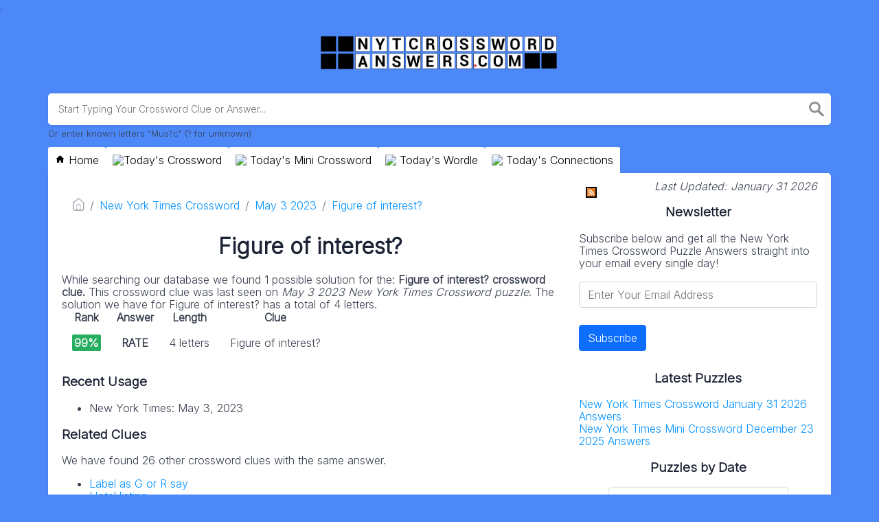

--- FILE ---
content_type: text/html; charset=UTF-8
request_url: https://nytcrosswordanswers.com/figure-of-interest-crossword-clue
body_size: 9971
content:
<!DOCTYPE html><html lang="en"><head><meta charset="UTF-8"/>
<script>var __ezHttpConsent={setByCat:function(src,tagType,attributes,category,force,customSetScriptFn=null){var setScript=function(){if(force||window.ezTcfConsent[category]){if(typeof customSetScriptFn==='function'){customSetScriptFn();}else{var scriptElement=document.createElement(tagType);scriptElement.src=src;attributes.forEach(function(attr){for(var key in attr){if(attr.hasOwnProperty(key)){scriptElement.setAttribute(key,attr[key]);}}});var firstScript=document.getElementsByTagName(tagType)[0];firstScript.parentNode.insertBefore(scriptElement,firstScript);}}};if(force||(window.ezTcfConsent&&window.ezTcfConsent.loaded)){setScript();}else if(typeof getEzConsentData==="function"){getEzConsentData().then(function(ezTcfConsent){if(ezTcfConsent&&ezTcfConsent.loaded){setScript();}else{console.error("cannot get ez consent data");force=true;setScript();}});}else{force=true;setScript();console.error("getEzConsentData is not a function");}},};</script>
<script>var ezTcfConsent=window.ezTcfConsent?window.ezTcfConsent:{loaded:false,store_info:false,develop_and_improve_services:false,measure_ad_performance:false,measure_content_performance:false,select_basic_ads:false,create_ad_profile:false,select_personalized_ads:false,create_content_profile:false,select_personalized_content:false,understand_audiences:false,use_limited_data_to_select_content:false,};function getEzConsentData(){return new Promise(function(resolve){document.addEventListener("ezConsentEvent",function(event){var ezTcfConsent=event.detail.ezTcfConsent;resolve(ezTcfConsent);});});}</script>
<script>if(typeof _setEzCookies!=='function'){function _setEzCookies(ezConsentData){var cookies=window.ezCookieQueue;for(var i=0;i<cookies.length;i++){var cookie=cookies[i];if(ezConsentData&&ezConsentData.loaded&&ezConsentData[cookie.tcfCategory]){document.cookie=cookie.name+"="+cookie.value;}}}}
window.ezCookieQueue=window.ezCookieQueue||[];if(typeof addEzCookies!=='function'){function addEzCookies(arr){window.ezCookieQueue=[...window.ezCookieQueue,...arr];}}
addEzCookies([{name:"ezoab_54542",value:"mod128; Path=/; Domain=nytcrosswordanswers.com; Max-Age=7200",tcfCategory:"store_info",isEzoic:"true",},{name:"ezosuibasgeneris-1",value:"29fa448b-9c2a-4605-7633-b88f81a73bc4; Path=/; Domain=nytcrosswordanswers.com; Expires=Sun, 31 Jan 2027 18:46:32 UTC; Secure; SameSite=None",tcfCategory:"understand_audiences",isEzoic:"true",}]);if(window.ezTcfConsent&&window.ezTcfConsent.loaded){_setEzCookies(window.ezTcfConsent);}else if(typeof getEzConsentData==="function"){getEzConsentData().then(function(ezTcfConsent){if(ezTcfConsent&&ezTcfConsent.loaded){_setEzCookies(window.ezTcfConsent);}else{console.error("cannot get ez consent data");_setEzCookies(window.ezTcfConsent);}});}else{console.error("getEzConsentData is not a function");_setEzCookies(window.ezTcfConsent);}</script><script type="text/javascript" data-ezscrex='false' data-cfasync='false'>window._ezaq = Object.assign({"edge_cache_status":11,"edge_response_time":907,"url":"https://nytcrosswordanswers.com/figure-of-interest-crossword-clue"}, typeof window._ezaq !== "undefined" ? window._ezaq : {});</script><script type="text/javascript" data-ezscrex='false' data-cfasync='false'>window._ezaq = Object.assign({"ab_test_id":"mod128"}, typeof window._ezaq !== "undefined" ? window._ezaq : {});window.__ez=window.__ez||{};window.__ez.tf={"disIdm":"true"};</script><script type="text/javascript" data-ezscrex='false' data-cfasync='false'>window.ezDisableAds = true;</script>
<script data-ezscrex='false' data-cfasync='false' data-pagespeed-no-defer>var __ez=__ez||{};__ez.stms=Date.now();__ez.evt={};__ez.script={};__ez.ck=__ez.ck||{};__ez.template={};__ez.template.isOrig=true;window.__ezScriptHost="//www.ezojs.com";__ez.queue=__ez.queue||function(){var e=0,i=0,t=[],n=!1,o=[],r=[],s=!0,a=function(e,i,n,o,r,s,a){var l=arguments.length>7&&void 0!==arguments[7]?arguments[7]:window,d=this;this.name=e,this.funcName=i,this.parameters=null===n?null:w(n)?n:[n],this.isBlock=o,this.blockedBy=r,this.deleteWhenComplete=s,this.isError=!1,this.isComplete=!1,this.isInitialized=!1,this.proceedIfError=a,this.fWindow=l,this.isTimeDelay=!1,this.process=function(){f("... func = "+e),d.isInitialized=!0,d.isComplete=!0,f("... func.apply: "+e);var i=d.funcName.split("."),n=null,o=this.fWindow||window;i.length>3||(n=3===i.length?o[i[0]][i[1]][i[2]]:2===i.length?o[i[0]][i[1]]:o[d.funcName]),null!=n&&n.apply(null,this.parameters),!0===d.deleteWhenComplete&&delete t[e],!0===d.isBlock&&(f("----- F'D: "+d.name),m())}},l=function(e,i,t,n,o,r,s){var a=arguments.length>7&&void 0!==arguments[7]?arguments[7]:window,l=this;this.name=e,this.path=i,this.async=o,this.defer=r,this.isBlock=t,this.blockedBy=n,this.isInitialized=!1,this.isError=!1,this.isComplete=!1,this.proceedIfError=s,this.fWindow=a,this.isTimeDelay=!1,this.isPath=function(e){return"/"===e[0]&&"/"!==e[1]},this.getSrc=function(e){return void 0!==window.__ezScriptHost&&this.isPath(e)&&"banger.js"!==this.name?window.__ezScriptHost+e:e},this.process=function(){l.isInitialized=!0,f("... file = "+e);var i=this.fWindow?this.fWindow.document:document,t=i.createElement("script");t.src=this.getSrc(this.path),!0===o?t.async=!0:!0===r&&(t.defer=!0),t.onerror=function(){var e={url:window.location.href,name:l.name,path:l.path,user_agent:window.navigator.userAgent};"undefined"!=typeof _ezaq&&(e.pageview_id=_ezaq.page_view_id);var i=encodeURIComponent(JSON.stringify(e)),t=new XMLHttpRequest;t.open("GET","//g.ezoic.net/ezqlog?d="+i,!0),t.send(),f("----- ERR'D: "+l.name),l.isError=!0,!0===l.isBlock&&m()},t.onreadystatechange=t.onload=function(){var e=t.readyState;f("----- F'D: "+l.name),e&&!/loaded|complete/.test(e)||(l.isComplete=!0,!0===l.isBlock&&m())},i.getElementsByTagName("head")[0].appendChild(t)}},d=function(e,i){this.name=e,this.path="",this.async=!1,this.defer=!1,this.isBlock=!1,this.blockedBy=[],this.isInitialized=!0,this.isError=!1,this.isComplete=i,this.proceedIfError=!1,this.isTimeDelay=!1,this.process=function(){}};function c(e,i,n,s,a,d,c,u,f){var m=new l(e,i,n,s,a,d,c,f);!0===u?o[e]=m:r[e]=m,t[e]=m,h(m)}function h(e){!0!==u(e)&&0!=s&&e.process()}function u(e){if(!0===e.isTimeDelay&&!1===n)return f(e.name+" blocked = TIME DELAY!"),!0;if(w(e.blockedBy))for(var i=0;i<e.blockedBy.length;i++){var o=e.blockedBy[i];if(!1===t.hasOwnProperty(o))return f(e.name+" blocked = "+o),!0;if(!0===e.proceedIfError&&!0===t[o].isError)return!1;if(!1===t[o].isComplete)return f(e.name+" blocked = "+o),!0}return!1}function f(e){var i=window.location.href,t=new RegExp("[?&]ezq=([^&#]*)","i").exec(i);"1"===(t?t[1]:null)&&console.debug(e)}function m(){++e>200||(f("let's go"),p(o),p(r))}function p(e){for(var i in e)if(!1!==e.hasOwnProperty(i)){var t=e[i];!0===t.isComplete||u(t)||!0===t.isInitialized||!0===t.isError?!0===t.isError?f(t.name+": error"):!0===t.isComplete?f(t.name+": complete already"):!0===t.isInitialized&&f(t.name+": initialized already"):t.process()}}function w(e){return"[object Array]"==Object.prototype.toString.call(e)}return window.addEventListener("load",(function(){setTimeout((function(){n=!0,f("TDELAY -----"),m()}),5e3)}),!1),{addFile:c,addFileOnce:function(e,i,n,o,r,s,a,l,d){t[e]||c(e,i,n,o,r,s,a,l,d)},addDelayFile:function(e,i){var n=new l(e,i,!1,[],!1,!1,!0);n.isTimeDelay=!0,f(e+" ...  FILE! TDELAY"),r[e]=n,t[e]=n,h(n)},addFunc:function(e,n,s,l,d,c,u,f,m,p){!0===c&&(e=e+"_"+i++);var w=new a(e,n,s,l,d,u,f,p);!0===m?o[e]=w:r[e]=w,t[e]=w,h(w)},addDelayFunc:function(e,i,n){var o=new a(e,i,n,!1,[],!0,!0);o.isTimeDelay=!0,f(e+" ...  FUNCTION! TDELAY"),r[e]=o,t[e]=o,h(o)},items:t,processAll:m,setallowLoad:function(e){s=e},markLoaded:function(e){if(e&&0!==e.length){if(e in t){var i=t[e];!0===i.isComplete?f(i.name+" "+e+": error loaded duplicate"):(i.isComplete=!0,i.isInitialized=!0)}else t[e]=new d(e,!0);f("markLoaded dummyfile: "+t[e].name)}},logWhatsBlocked:function(){for(var e in t)!1!==t.hasOwnProperty(e)&&u(t[e])}}}();__ez.evt.add=function(e,t,n){e.addEventListener?e.addEventListener(t,n,!1):e.attachEvent?e.attachEvent("on"+t,n):e["on"+t]=n()},__ez.evt.remove=function(e,t,n){e.removeEventListener?e.removeEventListener(t,n,!1):e.detachEvent?e.detachEvent("on"+t,n):delete e["on"+t]};__ez.script.add=function(e){var t=document.createElement("script");t.src=e,t.async=!0,t.type="text/javascript",document.getElementsByTagName("head")[0].appendChild(t)};__ez.dot=__ez.dot||{};__ez.queue.addFileOnce('/detroitchicago/boise.js', '/detroitchicago/boise.js?gcb=195-2&cb=5', true, [], true, false, true, false);__ez.queue.addFileOnce('/parsonsmaize/abilene.js', '/parsonsmaize/abilene.js?gcb=195-2&cb=e80eca0cdb', true, [], true, false, true, false);__ez.queue.addFileOnce('/parsonsmaize/mulvane.js', '/parsonsmaize/mulvane.js?gcb=195-2&cb=e75e48eec0', true, ['/parsonsmaize/abilene.js'], true, false, true, false);__ez.queue.addFileOnce('/detroitchicago/birmingham.js', '/detroitchicago/birmingham.js?gcb=195-2&cb=539c47377c', true, ['/parsonsmaize/abilene.js'], true, false, true, false);</script>
<script data-ezscrex="false" type="text/javascript" data-cfasync="false">window._ezaq = Object.assign({"ad_cache_level":0,"adpicker_placement_cnt":0,"ai_placeholder_cache_level":0,"ai_placeholder_placement_cnt":-1,"domain":"nytcrosswordanswers.com","domain_id":54542,"ezcache_level":1,"ezcache_skip_code":11,"has_bad_image":0,"has_bad_words":0,"is_sitespeed":0,"lt_cache_level":0,"response_size":23288,"response_size_orig":17384,"response_time_orig":889,"template_id":5,"url":"https://nytcrosswordanswers.com/figure-of-interest-crossword-clue","word_count":0,"worst_bad_word_level":0}, typeof window._ezaq !== "undefined" ? window._ezaq : {});__ez.queue.markLoaded('ezaqBaseReady');</script>
<script type='text/javascript' data-ezscrex='false' data-cfasync='false'>
window.ezAnalyticsStatic = true;

function analyticsAddScript(script) {
	var ezDynamic = document.createElement('script');
	ezDynamic.type = 'text/javascript';
	ezDynamic.innerHTML = script;
	document.head.appendChild(ezDynamic);
}
function getCookiesWithPrefix() {
    var allCookies = document.cookie.split(';');
    var cookiesWithPrefix = {};

    for (var i = 0; i < allCookies.length; i++) {
        var cookie = allCookies[i].trim();

        for (var j = 0; j < arguments.length; j++) {
            var prefix = arguments[j];
            if (cookie.indexOf(prefix) === 0) {
                var cookieParts = cookie.split('=');
                var cookieName = cookieParts[0];
                var cookieValue = cookieParts.slice(1).join('=');
                cookiesWithPrefix[cookieName] = decodeURIComponent(cookieValue);
                break; // Once matched, no need to check other prefixes
            }
        }
    }

    return cookiesWithPrefix;
}
function productAnalytics() {
	var d = {"pr":[6],"omd5":"3c5b7b6053628a6b59fc52cd9ff7c145","nar":"risk score"};
	d.u = _ezaq.url;
	d.p = _ezaq.page_view_id;
	d.v = _ezaq.visit_uuid;
	d.ab = _ezaq.ab_test_id;
	d.e = JSON.stringify(_ezaq);
	d.ref = document.referrer;
	d.c = getCookiesWithPrefix('active_template', 'ez', 'lp_');
	if(typeof ez_utmParams !== 'undefined') {
		d.utm = ez_utmParams;
	}

	var dataText = JSON.stringify(d);
	var xhr = new XMLHttpRequest();
	xhr.open('POST','/ezais/analytics?cb=1', true);
	xhr.onload = function () {
		if (xhr.status!=200) {
            return;
		}

        if(document.readyState !== 'loading') {
            analyticsAddScript(xhr.response);
            return;
        }

        var eventFunc = function() {
            if(document.readyState === 'loading') {
                return;
            }
            document.removeEventListener('readystatechange', eventFunc, false);
            analyticsAddScript(xhr.response);
        };

        document.addEventListener('readystatechange', eventFunc, false);
	};
	xhr.setRequestHeader('Content-Type','text/plain');
	xhr.send(dataText);
}
__ez.queue.addFunc("productAnalytics", "productAnalytics", null, true, ['ezaqBaseReady'], false, false, false, true);
</script><base href="https://nytcrosswordanswers.com/figure-of-interest-crossword-clue"/><meta name="viewport" content="width=device-width, initial-scale=1, shrink-to-fit=no"/><link rel="icon" type="image/png" href="/storage/app/media//nytcrossword.webp"/><title>Figure of interest? crossword clue</title><meta name="description" content="On this page you will find the Figure of interest? crossword clue answers and solutions. This clue was last seen on May  3 2023 at the popular New York Times Crossword Puzzle"/><meta property="og:type" content="article"/><meta property="og:title" content="Figure of interest? crossword clue"/><link rel='canonical' href='https://nytcrosswordanswers.com/figure-of-interest-crossword-clue' />
<script type='text/javascript'>
var ezoTemplate = 'orig_site';
var ezouid = '1';
var ezoFormfactor = '1';
</script><script data-ezscrex="false" type='text/javascript'>
var soc_app_id = '0';
var did = 54542;
var ezdomain = 'nytcrosswordanswers.com';
var ezoicSearchable = 1;
</script></head><body>.	<meta property="og:description" content="On this page you will find the Figure of interest? crossword clue answers and solutions. This clue was last seen on May  3 2023 at the popular New York Times Crossword Puzzle"/><meta property="og:url" content="https://nytcrosswordanswers.com/figure-of-interest-crossword-clue"/><meta property="og:site_name" content="NYT Crossword Answers"/><link rel="stylesheet" href="/themes/xwm-xwordth/assets/scss/crosswords.css"/><link rel="stylesheet" href="https://cdnjs.cloudflare.com/ajax/libs/jquery-modal/0.9.1/jquery.modal.min.css"/><script src="https://cdn.jsdelivr.net/npm/simple-jscalendar@1.4.4/source/jsCalendar.min.js" integrity="sha384-0LaRLH/U5g8eCAwewLGQRyC/O+g0kXh8P+5pWpzijxwYczD3nKETIqUyhuA8B/UB" crossorigin="anonymous"></script><link rel="stylesheet" href="https://cdn.jsdelivr.net/npm/simple-jscalendar@1.4.4/source/jsCalendar.min.css" integrity="sha384-44GnAqZy9yUojzFPjdcUpP822DGm1ebORKY8pe6TkHuqJ038FANyfBYBpRvw8O9w" crossorigin="anonymous"/><link rel="preconnect" href="https://fonts.googleapis.com"/> <link rel="preconnect" href="https://fonts.gstatic.com" crossorigin=""/> <link href="https://fonts.googleapis.com/css2?family=Inter:wght@300&amp;display=swap" rel="stylesheet"/><style>body{background:#4d88f9;font-family:Inter,sans-serif}.jsCalendar tbody td,.jsCalendar thead .jsCalendar-week-days th{width:32px;height:32px;line-height:32px}.notice{color:#333;margin:1em 0;background:#FDE8F6;border-left:5px solid;border-left-color:currentcolor;border-color:#a4286a;font-size:14px;padding:16px 25px 16px 20px}.answer-letters .letter_box{padding:10px;color:black;display:inline-flex;background:#fff;justify-content:center;align-items:center;font-size:34px;line-height:2rem;font-weight:bold;margin-bottom:20px;text-transform:uppercase;border:2px solid black}.letters{text-align:center}.fr-fic{display:inline-block;float:left!important;margin:10px;border:2px solid black}.jsCalendar tbody td.jsCalendar-current{background-color:#000}.breadcrumb{padding:.75rem 1rem;margin-bottom:1rem;list-style:none;background-color:#fff;border-radius:.25rem}.topmenu a{padding:10px;background:#fff;display:inline-block;margin-top:-5px;border-radius:3px 3px 0 0;color:black}.topmenu a img{vertical-align:middle;margin-top:-2px}.msg{color:#856404;background-color:#fff3cd;border-color:#ffeeba;position:relative;padding:.75rem 1.25rem;margin-bottom:1rem;border:1px solid transparent;border-radius:.25rem;margin-top:26px}.letters-count{float:right;font-size:14px;line-height:23px;color:#b1b1b1}</style><script async="" src="https://www.googletagmanager.com/gtag/js?id=UA-107315461-1"></script><script>window.dataLayer=window.dataLayer||[];function gtag(){dataLayer.push(arguments)}gtag('js',new Date());gtag('config','UA-107315461-1');</script><meta name="msvalidate.01" content="6D989BC8C6511DB0EC696C06DB5F9070"/><div class="container"><header><a href="/"><img src="/storage/app/media/nytfinal.png" alt="NYTCrosswordAnswers.com"/></a></header></div><div class="container"><form class="search" autocomplete="off"><div class="drop-search"><input type="text" name="q" placeholder="Start Typing Your Crossword Clue or Answer..." value="" data-request="onCrosswordSearch" data-request-update="crosswordSearchResults: &#39;#crosswordSearchResults&#39;" data-track-input="500" class="searchbox" onkeydown="if(event.keyCode===13){location.href=&#39;/search?q=&#39;+encodeURIComponent(this.value)}"/><img src="/themes/xwm-xwordth/assets/img/search.svg" alt="Search" onclick="location.href=&#39;/search?q=&#39;+encodeURIComponent(document.querySelector(&#39;.searchbox&#39;).value)"/><div class="drop-search-content" id="crosswordSearchResults"></div></div><div class="undersearch-txt" style="margin-top:5px">Or enter known letters &#34;Mus?c&#34; (? for unknown)</div></form><br/></div><style>.page{border-radius:0 5px 5px 5px}@media screen and (max-width:600px){}.topmenu{display:flex;flex-direction:row;justify-content:flex-start;gap:4px}.topmenu a{padding:10px;background:#fff;display:inline-block;margin-top:-5px;border-radius:3px 3px 0 0}.topmenu a:hover{background:#eee}</style><div class="container page-cont"><div class="topmenu"><a href="/"><svg width="15" height="15" viewBox="0 0 24 24" xmlns="http://www.w3.org/2000/svg" xmlns:xlink="http://www.w3.org/1999/xlink"><rect width="24" height="24" stroke="none" fill="#000000" opacity="0"></rect><g transform="matrix(0.91 0 0 0.91 12 12)"><path style="stroke:none;stroke-width:1;stroke-dasharray:none;stroke-linecap:butt;stroke-dashoffset:0;stroke-linejoin:miter;stroke-miterlimit:4;fill:rgb(0,0,0);fill-rule:nonzero;opacity:1;" transform=" translate(-12, -11.55)" d="M 12 2.0996094 L 1 12 L 4 12 L 4 21 L 10 21 L 10 15 L 14 15 L 14 21 L 20 21 L 20 12 L 23 12 L 12 2.0996094 z" stroke-linecap="round"></path></g></svg> Home</a><a href="/new-york-times-crossword"><img src="https://www.nytimes.com/games-assets/v2/assets/icons/daily.svg"/>Today&#39;s Crossword</a><a href="/new-york-times-mini-crossword"><img src="https://www.nytimes.com/games-assets/v2/assets/icons/mini.svg"/> Today&#39;s Mini Crossword</a><a href="/wordle-answers"><img src="https://www.nytimes.com/games-assets/v2/assets/icons/wordle.svg"/> Today&#39;s Wordle</a><a href="/nyt-connections-answers"><img src="https://www.nytimes.com/games-assets/v2/assets/icons/connections.svg"/> Today&#39;s Connections</a></div><div class="page"><div class="row"><div class="col-md-8 main-content"><p></p><ol class="breadcrumb"><li class="breadcrumb-item"><a href="/"><img src="/themes/xwm-xwordth/assets/img/home.svg" alt="Homepage"/></a></li> <li class="breadcrumb-item"><a href="/new-york-times-crossword">New York Times Crossword</a></li> <li class="breadcrumb-item"><a href="https://nytcrosswordanswers.com/new-york-times-crossword-may-3-2023-answers">May 3 2023</a></li> <li class="breadcrumb-item"><a href="https://nytcrosswordanswers.com/figure-of-interest-crossword-clue">Figure of interest?</a></li></ol><p></p><h1 style="text-align:center;">Figure of interest?</h1><p></p><div id="ezoic-pub-ad-placeholder-101"></div><p></p><p>While searching our database we found 1 possible solution for the: <strong>Figure of interest? crossword clue. </strong>This crossword clue was last seen on <em>May 3 2023 New York Times Crossword puzzle</em>. The solution we have for Figure of interest? has a total of 4 letters.</p><p></p><table class="table other-answers-table"><thead><tr><th>Rank</th><th>Answer</th><th>Length</th><th>Clue</th></tr></thead><tbody><tr><td><span class="dg likely">99%</span></td><td><strong>RATE</strong></td><td>4 letters</td><td>Figure of interest?</td></tr></tbody></table><p></p><p></p><div id="ezoic-pub-ad-placeholder-102"></div><p></p><h3>Recent Usage</h3><p></p><ul class="lastseen"><li>New York Times: May 3, 2023</li></ul><p></p><h3>Related Clues</h3><p>We have found 26 other crossword clues with the same answer.</p><p></p><div class="related-clues-answers"> <ul> <li> <a href="https://nytcrosswordanswers.com/label-as-g-or-r-say-crossword-clue" class="main-btn"> Label as G or R say</a></li> <li> <a href="https://nytcrosswordanswers.com/hotel-listing-crossword-clue" class="main-btn"> Hotel listing</a></li> <li> <a href="https://nytcrosswordanswers.com/word-with-flat-or-tax-crossword-clue" class="main-btn"> Word with flat or tax</a></li> <li> <a href="https://nytcrosswordanswers.com/assign-a-number-maybe-crossword-clue" class="main-btn"> Assign a number maybe</a></li> <li> <a href="https://nytcrosswordanswers.com/leave-a-review-of-as-an-airbnb-crossword-clue" class="main-btn"> Leave a review of as an Airbnb</a></li> <li> <a href="https://nytcrosswordanswers.com/thing-of-interest-crossword-clue" class="main-btn"> Thing of interest?</a></li> <li> <a href="https://nytcrosswordanswers.com/power-or-frequency-essentially-crossword-clue" class="main-btn"> Power or frequency essentially</a></li> <li> <a href="https://nytcrosswordanswers.com/part-of-a-p-r-crossword-clue" class="main-btn"> Part of A.P.R.</a></li> <li> <a href="https://nytcrosswordanswers.com/utility-figure-crossword-clue" class="main-btn"> Utility figure</a></li> <li> <a href="https://nytcrosswordanswers.com/going-___-crossword-clue" class="main-btn"> Going ___</a></li> <li> <a href="https://nytcrosswordanswers.com/crossword-clue" class="main-btn"> –</a></li> <li> <a href="https://nytcrosswordanswers.com/fixed-price-crossword-clue" class="main-btn"> Fixed price</a></li> <li> <a href="https://nytcrosswordanswers.com/give-stars-say-crossword-clue" class="main-btn"> Give stars say</a></li> <li> <a href="https://nytcrosswordanswers.com/derivative-essentially-crossword-clue" class="main-btn"> Derivative essentially</a></li> <li> <a href="https://nytcrosswordanswers.com/rank-crossword-clue" class="main-btn"> Rank</a></li> <li> <a href="https://nytcrosswordanswers.com/stack-up-crossword-clue" class="main-btn"> Stack up</a></li> <li> <a href="https://nytcrosswordanswers.com/merit-crossword-clue" class="main-btn"> Merit</a></li> <li> <a href="https://nytcrosswordanswers.com/bond-figure-crossword-clue" class="main-btn"> Bond figure</a></li> <li> <a href="https://nytcrosswordanswers.com/acceleration-e-g-crossword-clue" class="main-btn"> Acceleration e.g.</a></li> <li> <a href="https://nytcrosswordanswers.com/___-my-professors-crossword-clue" class="main-btn"> ___ My Professors</a></li> <li> <a href="https://nytcrosswordanswers.com/tempo-crossword-clue" class="main-btn"> Tempo</a></li> <li> <a href="https://nytcrosswordanswers.com/mortgage-offering-crossword-clue" class="main-btn"> Mortgage offering</a></li> <li> <a href="https://nytcrosswordanswers.com/clip-crossword-clue" class="main-btn"> Clip</a></li> <li> <a href="https://nytcrosswordanswers.com/calculus-calculation-crossword-clue" class="main-btn"> Calculus calculation</a></li> <li> <a href="https://nytcrosswordanswers.com/grade-crossword-clue" class="main-btn"> Grade</a></li> <li> <a href="https://nytcrosswordanswers.com/velocity-e-g-crossword-clue" class="main-btn"> Velocity e.g.</a></li></ul></div><p></p><h3>Related Answers</h3><p>We have found 0 other crossword answers for this clue.</p><p></p><div class="answers multiple-lettered"></div><p></p><h3>Other May 3 2023 Puzzle Clues</h3><p>There are a total of 75 clues in May 3 2023 crossword puzzle.</p><p></p><div class="related-clues-answers"> <ul> <li> <a href="https://nytcrosswordanswers.com/bygone-venetian-coin-crossword-clue" class="main-btn"> Bygone Venetian coin</a></li> <li> <a href="https://nytcrosswordanswers.com/part-of-a-halloween-costume-maybe-crossword-clue" class="main-btn"> Part of a Halloween costume maybe</a></li> <li> <a href="https://nytcrosswordanswers.com/barnyard-male-crossword-clue" class="main-btn"> Barnyard male</a></li> <li> <a href="https://nytcrosswordanswers.com/had-no-doubt-crossword-clue" class="main-btn"> Had no doubt</a></li> <li> <a href="https://nytcrosswordanswers.com/peloton-equipment-crossword-clue" class="main-btn"> Peloton equipment</a></li></ul></div><p></p><p>If you have already solved this crossword clue and are looking for the main post then head over to <a href="https://nytcrosswordanswers.com/new-york-times-crossword-may-3-2023-answers"><strong>New York Times Crossword May 3 2023 Answers</strong></a></p><p></p><div id="ezoic-pub-ad-placeholder-103"></div><p></p></div><div class="col-md-4 sidebar"><p style="text-align:right;"><em><a href="https://feeds.feedburner.com/nytcrosswordanswerscom" rel="noopener noreferrer" target="_blank"><img src="https://cdn-0.nytcrosswordanswers.com/storage/app/media/rss.png" style="width:16px;" class="fr-fic fr-fir fr-dii"/></a>Last Updated:</em> <em>January 31 2026</em></p><h3 style="text-align:center;">Newsletter</h3><p>Subscribe below and get all the New York Times Crossword Puzzle Answers straight into your email every single day!</p><p><br/></p><p></p><div class="subscribe-mailbox"> <form data-request="onMailgunListSubscribe" data-request-update="mailSubscribedSuccess: &#39;#mailbox&#39;" data-request-success="document.getElementById(&#39;email&#39;).value = &#39;&#39;"> <div id="mailbox"></div> <input type="email" placeholder="Enter Your Email Address" id="email" class="form-control" name="email"/> <input type="submit" class="btn btn-primary" value="Subscribe"/></form> </div><p></p><h3 style="text-align:center;">Latest Puzzles</h3><p><a href="new-york-times-crossword-january-31-2026-answers" class="xwm-main-post-link">New York Times Crossword January 31 2026 Answers</a></p><p><a href="new-york-times-mini-crossword-december-23-2025-answers" class="xwm-main-post-link">New York Times Mini Crossword December 23 2025 Answers</a></p><h3 style="text-align:center;">Puzzles by Date</h3><p></p><div id="side-calendar" align="center"></div> <script type="text/javascript">function formatDate(date){var d=new Date(date),month=''+(d.getMonth()+1),day=''+d.getDate(),year=d.getFullYear();if(month.length<2)month='0'+month;if(day.length<2)day='0'+day;return[year,month,day].join('-')}var sidecalendar=document.getElementById("side-calendar");sidecalel=jsCalendar.new(sidecalendar,"31/01/2026",{navigator:true,navigatorPosition:"left",zeroFill:false,monthFormat:"month YYYY",dayFormat:"DDD",language:"en",min:"01/01/1970"});sidecalel.onDateClick(function(event,date){$.ajax({url:'/crossword-daily-ajax-router',type:'GET',data:{date:formatDate(date)},}).done(function(response){if(response!=0){window.location=response}}).fail(function(){}).always(function(){})});</script><p></p><h3 style="text-align:center;"><br/></h3></div></div></div></div><footer><div class="container"><div class="footer-disclaimer"><p>We are in no way affiliated or endorsed by The New York Times Company. All images and logos are property of their respective owners. This website is for informational purposes only</p></div><div class="row"><div class="col-md-12"><div class="brand"><a href="/">NYTCrosswordAnswers.com</a></div><div class="footer-links"><a href="/">Home</a> |
                        <a href="/sitemap.xml">Sitemap</a> |
                        <a href="https://nytcrosswordanswers.com/privacy">Privacy</a> |
                        <a href="/archive">Archive</a></div></div></div></div></footer><script src="https://cdnjs.cloudflare.com/ajax/libs/jquery/3.5.1/jquery.min.js"></script><script src="/modules/system/assets/js/framework-extras.js"></script><link rel="stylesheet" property="stylesheet" href="/modules/system/assets/css/framework-extras.css"/><script src="https://cdnjs.cloudflare.com/ajax/libs/jquery-modal/0.9.1/jquery.modal.min.js"></script><div id="mailmodal" class="mailbox-modal modal"><div class="innercont"><div class="modaltxt"><h1>NYT Crossword Answers in Your Inbox!</h1><p>Get the daily New York Times Crossword Puzzle Answers straight into your inbox absolutely FREE!</p></div><div class="modalform"><form data-request="onMailgunListSubscribe" data-request-update="mailSubscribedSuccess: &#39;#mailboxtwo&#39;" data-request-success="document.getElementById(&#39;email&#39;).value = &#39;&#39;"><div id="mailboxtwo"></div><input type="email" placeholder="Enter Your Email Address" id="email" class="form-control" name="email"/><input type="submit" class="btn btn-primary subbutton" value="Subscribe"/></form><div class="nospam"><span style="font-size:12px;color:#b0b0b0;">No SPAM! We don&#39;t share your email with any 3rd part companies!</span></div></div></div></div><script>function getCookie(name){var value="; "+document.cookie;var parts=value.split("; "+name+"=");if(parts.length==2)return parts.pop().split(";").shift();else return null}if(getCookie('mailbox')){}else{document.cookie='mailbox=222; expires=Fri, 31 Dec 9999 23:59:59 GMT';setTimeout(function(){$("#mailmodal").modal()},5000)}</script><script>function filterable(){var input,filter,ul,li,a,i,txtValue;input=document.getElementById("catInput");filter=input.value.toUpperCase();ul=document.getElementsByClassName("row")[0];li=ul.getElementsByClassName("filterable");for(i=0;i<li.length;i++){a=li[i].getElementsByClassName("searchable")[0];txtValue=a.textContent||a.innerText;if(txtValue.toUpperCase().indexOf(filter)>-1){li[i].style.display=""}else{li[i].style.display="none"}}}$(function(){$(window).click(function(){$(".drop-search-content").hide()});$(".searchbox").focusin(function(event){$(".drop-search-content").show()});$('.search').click(function(event){event.stopPropagation()})});$(function(){$("#nrLettersSelect").change(function(){var htmlString="";var len=$(this).val();var incr=0;for(var i=0;i<len;i++){incr=i+1;htmlString+="<div class='l-box' style='margin-right:3px'><span>"+incr+"</span><input type='text' name='' class='letter letterinput' maxlength='1'></div>"}$("#solverLettersOutput").html(htmlString)})});$(document).on('keyup','.letterinput',function(e){var key=e.keyCode||e.charCode;if(key==8||key==46){$(this).val("");$(this).closest('div').prev().find('.letterinput').focus()}else{if($(this).val()){$(this).closest('div').next().find('.letterinput').focus()}}});</script><script data-cfasync="false">function _emitEzConsentEvent(){var customEvent=new CustomEvent("ezConsentEvent",{detail:{ezTcfConsent:window.ezTcfConsent},bubbles:true,cancelable:true,});document.dispatchEvent(customEvent);}
(function(window,document){function _setAllEzConsentTrue(){window.ezTcfConsent.loaded=true;window.ezTcfConsent.store_info=true;window.ezTcfConsent.develop_and_improve_services=true;window.ezTcfConsent.measure_ad_performance=true;window.ezTcfConsent.measure_content_performance=true;window.ezTcfConsent.select_basic_ads=true;window.ezTcfConsent.create_ad_profile=true;window.ezTcfConsent.select_personalized_ads=true;window.ezTcfConsent.create_content_profile=true;window.ezTcfConsent.select_personalized_content=true;window.ezTcfConsent.understand_audiences=true;window.ezTcfConsent.use_limited_data_to_select_content=true;window.ezTcfConsent.select_personalized_content=true;}
function _clearEzConsentCookie(){document.cookie="ezCMPCookieConsent=tcf2;Domain=.nytcrosswordanswers.com;Path=/;expires=Thu, 01 Jan 1970 00:00:00 GMT";}
_clearEzConsentCookie();if(typeof window.__tcfapi!=="undefined"){window.ezgconsent=false;var amazonHasRun=false;function _ezAllowed(tcdata,purpose){return(tcdata.purpose.consents[purpose]||tcdata.purpose.legitimateInterests[purpose]);}
function _handleConsentDecision(tcdata){window.ezTcfConsent.loaded=true;if(!tcdata.vendor.consents["347"]&&!tcdata.vendor.legitimateInterests["347"]){window._emitEzConsentEvent();return;}
window.ezTcfConsent.store_info=_ezAllowed(tcdata,"1");window.ezTcfConsent.develop_and_improve_services=_ezAllowed(tcdata,"10");window.ezTcfConsent.measure_content_performance=_ezAllowed(tcdata,"8");window.ezTcfConsent.select_basic_ads=_ezAllowed(tcdata,"2");window.ezTcfConsent.create_ad_profile=_ezAllowed(tcdata,"3");window.ezTcfConsent.select_personalized_ads=_ezAllowed(tcdata,"4");window.ezTcfConsent.create_content_profile=_ezAllowed(tcdata,"5");window.ezTcfConsent.measure_ad_performance=_ezAllowed(tcdata,"7");window.ezTcfConsent.use_limited_data_to_select_content=_ezAllowed(tcdata,"11");window.ezTcfConsent.select_personalized_content=_ezAllowed(tcdata,"6");window.ezTcfConsent.understand_audiences=_ezAllowed(tcdata,"9");window._emitEzConsentEvent();}
function _handleGoogleConsentV2(tcdata){if(!tcdata||!tcdata.purpose||!tcdata.purpose.consents){return;}
var googConsentV2={};if(tcdata.purpose.consents[1]){googConsentV2.ad_storage='granted';googConsentV2.analytics_storage='granted';}
if(tcdata.purpose.consents[3]&&tcdata.purpose.consents[4]){googConsentV2.ad_personalization='granted';}
if(tcdata.purpose.consents[1]&&tcdata.purpose.consents[7]){googConsentV2.ad_user_data='granted';}
if(googConsentV2.analytics_storage=='denied'){gtag('set','url_passthrough',true);}
gtag('consent','update',googConsentV2);}
__tcfapi("addEventListener",2,function(tcdata,success){if(!success||!tcdata){window._emitEzConsentEvent();return;}
if(!tcdata.gdprApplies){_setAllEzConsentTrue();window._emitEzConsentEvent();return;}
if(tcdata.eventStatus==="useractioncomplete"||tcdata.eventStatus==="tcloaded"){if(typeof gtag!='undefined'){_handleGoogleConsentV2(tcdata);}
_handleConsentDecision(tcdata);if(tcdata.purpose.consents["1"]===true&&tcdata.vendor.consents["755"]!==false){window.ezgconsent=true;(adsbygoogle=window.adsbygoogle||[]).pauseAdRequests=0;}
if(window.__ezconsent){__ezconsent.setEzoicConsentSettings(ezConsentCategories);}
__tcfapi("removeEventListener",2,function(success){return null;},tcdata.listenerId);if(!(tcdata.purpose.consents["1"]===true&&_ezAllowed(tcdata,"2")&&_ezAllowed(tcdata,"3")&&_ezAllowed(tcdata,"4"))){if(typeof __ez=="object"&&typeof __ez.bit=="object"&&typeof window["_ezaq"]=="object"&&typeof window["_ezaq"]["page_view_id"]=="string"){__ez.bit.Add(window["_ezaq"]["page_view_id"],[new __ezDotData("non_personalized_ads",true),]);}}}});}else{_setAllEzConsentTrue();window._emitEzConsentEvent();}})(window,document);</script></body></html>